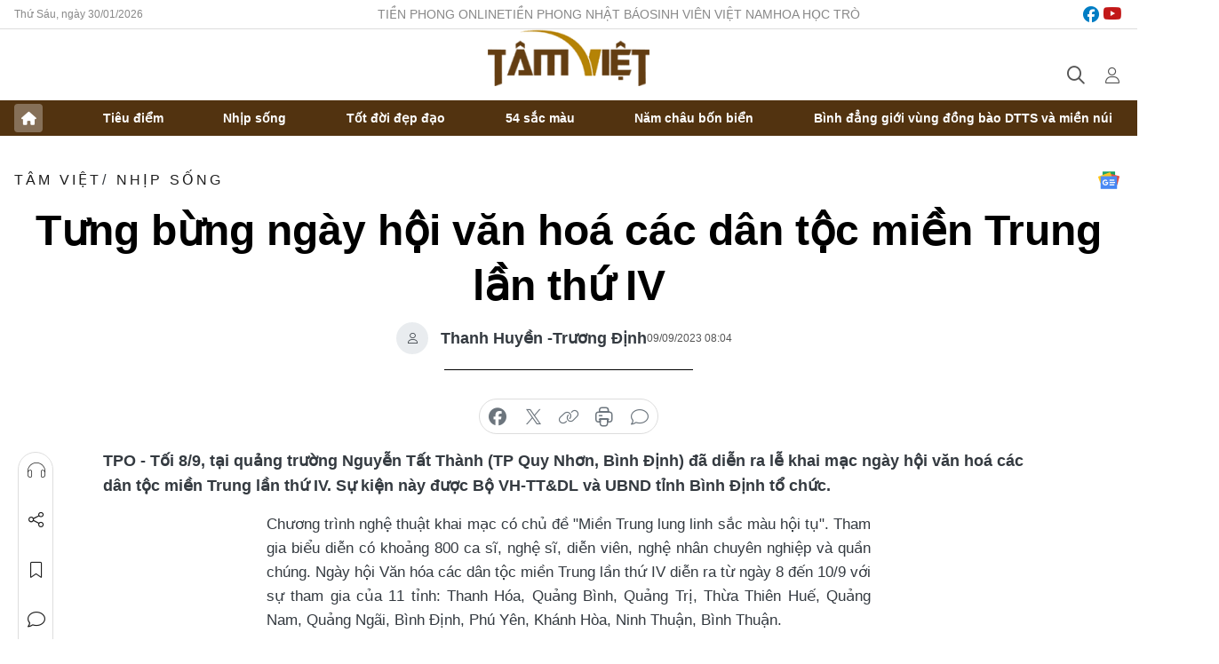

--- FILE ---
content_type: text/html;charset=utf-8
request_url: https://tamviet.tienphong.vn/tung-bung-ngay-hoi-van-hoa-cac-dan-toc-mien-trung-lan-thu-iv-post1567585.tpo
body_size: 15476
content:
<!DOCTYPE html> <html lang="vi" class="tamviet "> <head> <title>Tưng bừng ngày hội văn hoá các dân tộc miền Trung lần thứ IV | Báo điện tử Tiền Phong</title> <meta name="description" content="Tối 8/9, tại quảng trường Nguyễn Tất Thành (TP Quy Nhơn, Bình Định) đã diễn ra lễ khai mạc ngày hội văn hoá các dân tộc miền Trung lần thứ IV. Sự kiện này được Bộ VH-TT&amp;DL và UBND tỉnh Bình Định tổ chức."/> <meta name="keywords" content="ngày hội văn hoá các dân tộc miền Trung, Bình Định, lễ khai mạc"/> <meta name="news_keywords" content="ngày hội văn hoá các dân tộc miền Trung, Bình Định, lễ khai mạc"/> <meta http-equiv="Content-Type" content="text/html; charset=utf-8" /> <meta http-equiv="X-UA-Compatible" content="IE=edge"/> <meta http-equiv="refresh" content="1800" /> <meta name="revisit-after" content="1 days" /> <meta name="viewport" content="width=device-width, initial-scale=1"> <meta http-equiv="content-language" content="vi" /> <meta name="format-detection" content="telephone=no"/> <meta name="format-detection" content="address=no"/> <meta name="apple-mobile-web-app-capable" content="yes"> <meta name="apple-mobile-web-app-status-bar-style" content="black"> <meta name="apple-mobile-web-app-title" content="Báo điện tử Tiền Phong"/> <meta name="referrer" content="no-referrer-when-downgrade"/> <link rel="shortcut icon" href="https://cdn.tienphong.vn/assets/web/styles/img/favicon-tv.jpg" type="image/x-icon" /> <link rel="preconnect" href="https://cdn.tienphong.vn"/> <link rel="dns-prefetch" href="https://cdn.tienphong.vn"/> <link rel="dns-prefetch" href="//www.google-analytics.com" /> <link rel="dns-prefetch" href="//www.googletagmanager.com" /> <link rel="dns-prefetch" href="//stc.za.zaloapp.com" /> <link rel="dns-prefetch" href="//fonts.googleapis.com" /> <script> var cmsConfig = { domainDesktop: 'https://tamviet.tienphong.vn', domainMobile: 'https://tamviet.tienphong.vn', domainApi: 'https://api.tienphong.vn', domainStatic: 'https://cdn.tienphong.vn', domainLog: 'https://log.tienphong.vn', googleAnalytics: 'G-0Z1MC7SXVQ', siteId: 1, pageType: 1, objectId: 1567585, adsZone: 402, allowAds: false, adsLazy: true, antiAdblock: true, }; if (window.location.protocol !== 'https:' && window.location.hostname.indexOf('tienphong.vn') !== -1) { window.location = 'https://' + window.location.hostname + window.location.pathname + window.location.hash; } var USER_AGENT=window.navigator&&window.navigator.userAgent||"",IS_MOBILE=/Android|webOS|iPhone|iPod|BlackBerry|Windows Phone|IEMobile|Mobile Safari|Opera Mini/i.test(USER_AGENT);function setCookie(e,o,i){var n=new Date,i=(n.setTime(n.getTime()+24*i*60*60*1e3),"expires="+n.toUTCString());document.cookie=e+"="+o+"; "+i+";path=/;"}function getCookie(e){var o=document.cookie.indexOf(e+"="),i=o+e.length+1;return!o&&e!==document.cookie.substring(0,e.length)||-1===o?null:(-1===(e=document.cookie.indexOf(";",i))&&(e=document.cookie.length),unescape(document.cookie.substring(i,e)))}; </script> <script> if(USER_AGENT && USER_AGENT.indexOf("facebot") <= 0 && USER_AGENT.indexOf("facebookexternalhit") <= 0) { var query = ''; var hash = ''; if (window.location.search) query = window.location.search; if (window.location.hash) hash = window.location.hash; var canonicalUrl = 'https://tamviet.tienphong.vn/tung-bung-ngay-hoi-van-hoa-cac-dan-toc-mien-trung-lan-thu-iv-post1567585.tpo' + query + hash ; var curUrl = decodeURIComponent(window.location.href); if(!location.port && canonicalUrl.startsWith("http") && curUrl != canonicalUrl){ window.location.replace(canonicalUrl); } } </script> <meta property="fb:app_id" content="398178286982123"/> <meta property="fb:pages" content="102790913161840"/> <meta name="author" content="Báo điện tử Tiền Phong" /> <meta name="copyright" content="Copyright © 2026 by Báo điện tử Tiền Phong" /> <meta name="RATING" content="GENERAL" /> <meta name="GENERATOR" content="Báo điện tử Tiền Phong" /> <meta content="Báo điện tử Tiền Phong" itemprop="sourceOrganization" name="source"/> <meta content="news" itemprop="genre" name="medium"/> <meta name="robots" content="noarchive, max-image-preview:large, index, follow" /> <meta name="GOOGLEBOT" content="noarchive, max-image-preview:large, index, follow" /> <link rel="canonical" href="https://tamviet.tienphong.vn/tung-bung-ngay-hoi-van-hoa-cac-dan-toc-mien-trung-lan-thu-iv-post1567585.tpo" /> <meta property="og:site_name" content="Báo điện tử Tiền Phong"/> <meta property="og:rich_attachment" content="true"/> <meta property="og:type" content="article"/> <meta property="og:url" content="https://tamviet.tienphong.vn/tung-bung-ngay-hoi-van-hoa-cac-dan-toc-mien-trung-lan-thu-iv-post1567585.tpo"/> <meta property="og:image" content="https://cdn.tienphong.vn/images/bdfc554ea35983ad68a96e0050b6e2cbd7a29fea4f2007cba42cea9d4571376d4107b629e5f1c31175b99ae20649e5242a6ecbf5408098686071326db1da6f628101dd7a8a370c49fe284e9bbbbcac89/g18-4730.jpg.webp"/> <meta property="og:image:width" content="1200"/> <meta property="og:image:height" content="630"/> <meta property="og:title" content="Tưng bừng ngày hội văn hoá các dân tộc miền Trung lần thứ IV"/> <meta property="og:description" content="Tối 8/9, tại quảng trường Nguyễn Tất Thành (TP Quy Nhơn, Bình Định) đã diễn ra lễ khai mạc ngày hội văn hoá các dân tộc miền Trung lần thứ IV. Sự kiện này được Bộ VH-TT&amp;DL và UBND tỉnh Bình Định tổ chức."/> <meta name="twitter:card" value="summary"/> <meta name="twitter:url" content="https://tamviet.tienphong.vn/tung-bung-ngay-hoi-van-hoa-cac-dan-toc-mien-trung-lan-thu-iv-post1567585.tpo"/> <meta name="twitter:title" content="Tưng bừng ngày hội văn hoá các dân tộc miền Trung lần thứ IV"/> <meta name="twitter:description" content="Tối 8/9, tại quảng trường Nguyễn Tất Thành (TP Quy Nhơn, Bình Định) đã diễn ra lễ khai mạc ngày hội văn hoá các dân tộc miền Trung lần thứ IV. Sự kiện này được Bộ VH-TT&amp;DL và UBND tỉnh Bình Định tổ chức."/> <meta name="twitter:image" content="https://cdn.tienphong.vn/images/bdfc554ea35983ad68a96e0050b6e2cbd7a29fea4f2007cba42cea9d4571376d4107b629e5f1c31175b99ae20649e5242a6ecbf5408098686071326db1da6f628101dd7a8a370c49fe284e9bbbbcac89/g18-4730.jpg.webp"/> <meta name="twitter:site" content="@Báo điện tử Tiền Phong"/> <meta name="twitter:creator" content="@Báo điện tử Tiền Phong"/> <meta property="article:publisher" content="https://www.facebook.com/www.tienphong.vn/" /> <meta property="article:tag" content="ngày hội văn hoá các dân tộc miền Trung,Bình Định,lễ khai mạc"/> <meta property="article:section" content="TÂM VIỆT,Nhịp sống,Văn hóa" /> <meta property="article:published_time" content="2023-09-09T15:04:58+07:00"/> <meta property="article:modified_time" content="2023-09-09T16:13:04+07:00"/> <script type="application/ld+json"> { "@context" : "https://schema.org", "@type" : "WebSite", "name": "Báo điện tử Tiền Phong", "url": "https://tamviet.tienphong.vn", "alternateName" : "Hoa học trò, chuyên trang của Báo điện tử Tiền Phong", "potentialAction": { "@type": "SearchAction", "target": { "@type": "EntryPoint", "urlTemplate": "https://tamviet.tienphong.vn/search/?q={search_term_string}" }, "query-input": "required name=search_term_string" } } </script> <script type="application/ld+json"> { "@context":"http://schema.org", "@type":"BreadcrumbList", "itemListElement":[ { "@type":"ListItem", "position":1, "item":{ "@id":"https://tamviet.tienphong.vn/tv-nhip-song/", "name":"Nhịp sống" } } ] } </script> <script type="application/ld+json"> { "@context": "http://schema.org", "@type": "NewsArticle", "mainEntityOfPage":{ "@type":"WebPage", "@id":"https://tamviet.tienphong.vn/tung-bung-ngay-hoi-van-hoa-cac-dan-toc-mien-trung-lan-thu-iv-post1567585.tpo" }, "headline": "Tưng bừng ngày hội văn hoá các dân tộc miền Trung lần thứ IV", "description": "Tối 8/9, tại quảng trường Nguyễn Tất Thành (TP Quy Nhơn, Bình Định) đã diễn ra lễ khai mạc ngày hội văn hoá các dân tộc miền Trung lần thứ IV. Sự kiện này được Bộ VH-TT&DL và UBND tỉnh Bình Định tổ chức.", "image": { "@type": "ImageObject", "url": "https://cdn.tienphong.vn/images/bdfc554ea35983ad68a96e0050b6e2cbd7a29fea4f2007cba42cea9d4571376d4107b629e5f1c31175b99ae20649e5242a6ecbf5408098686071326db1da6f628101dd7a8a370c49fe284e9bbbbcac89/g18-4730.jpg.webp", "width" : 1200, "height" : 675 }, "datePublished": "2023-09-09T15:04:58+07:00", "dateModified": "2023-09-09T16:13:04+07:00", "author": { "@type": "Person", "name": "Thanh Huyền -Trương Định" }, "publisher": { "@type": "Organization", "name": "Báo điện tử Tiền Phong", "logo": { "@type": "ImageObject", "url": "https://cdn.tienphong.vn/assets/web/styles/img/tienphong-logo-2025.png" } } } </script> <link rel="preload" href="https://cdn.tienphong.vn/assets/web/styles/css/main.min-1.0.73.css" as="style"> <link rel="preload" href="https://cdn.tienphong.vn/assets/web/js/main.min-1.0.43.js" as="script"> <link rel="preload" href="https://cdn.tienphong.vn/assets/web/js/detail.min-1.0.19.js" as="script"> <link id="cms-style" rel="stylesheet" href="https://cdn.tienphong.vn/assets/web/styles/css/main.min-1.0.73.css"> <style>i.ic-live { background: url(http://cdn.tienphong.vn/assets/web/styles/img/liveicon-min.png) center 2px no-repeat; display: inline-block!important; background-size: contain; height: 24px; width: 48px;
} .ic-live::before { content: "";
} .rss-page li { list-style: square; margin-left: 30px;
} .rss-page li a { color: var(--primary);
} .rss-page ul ul { margin-bottom: inherit;
} .rss-page li li { list-style: circle;
} .hht .mega-menu .expand-wrapper .relate-website .tpo, .hht .mega-menu .relate-website-megamenu .tpo, .svvn .mega-menu .expand-wrapper .relate-website .tpo, .svvn .mega-menu .relate-website-megamenu .tpo { height: 30px;
} .hht .basic-box-13 .left .story:first-child .story__thumb img, .hht .basic-box-13 .right .story:first-child .story__thumb img { width: 670px;
} .hht #sdaWeb_SdaTop { padding-bottom: 20px;
}</style> <script type="text/javascript"> var _metaOgUrl = 'https://tamviet.tienphong.vn/tung-bung-ngay-hoi-van-hoa-cac-dan-toc-mien-trung-lan-thu-iv-post1567585.tpo'; var page_title = document.title; var tracked_url = window.location.pathname + window.location.search + window.location.hash; var cate_path = 'tv-nhip-song'; if (cate_path.length > 0) { tracked_url = "/" + cate_path + tracked_url; } </script> <script async="" src="https://www.googletagmanager.com/gtag/js?id=G-0Z1MC7SXVQ"></script> <script> window.dataLayer = window.dataLayer || []; function gtag(){dataLayer.push(arguments);} gtag('js', new Date()); gtag('config', 'G-0Z1MC7SXVQ', {page_path: tracked_url}); </script> <script>window.dataLayer = window.dataLayer || [];dataLayer.push({'pageCategory': '/tv\-nhip\-song'});</script> <script> window.dataLayer = window.dataLayer || []; dataLayer.push({ 'event': 'Pageview', 'articleId': '1567585', 'articleTitle': 'Tưng bừng ngày hội văn hoá các dân tộc miền Trung lần thứ IV', 'articleCategory': 'TÂM VIỆT,Nhịp sống,Văn hóa', 'articleAlowAds': false, 'articleAuthor': 'Thanh Huyền -Trương Định', 'articleType': 'detail', 'articleTags': 'ngày hội văn hoá các dân tộc miền Trung,Bình Định,lễ khai mạc', 'articlePublishDate': '2023-09-09T15:04:58+07:00', 'articleThumbnail': 'https://cdn.tienphong.vn/images/bdfc554ea35983ad68a96e0050b6e2cbd7a29fea4f2007cba42cea9d4571376d4107b629e5f1c31175b99ae20649e5242a6ecbf5408098686071326db1da6f628101dd7a8a370c49fe284e9bbbbcac89/g18-4730.jpg.webp', 'articleShortUrl': 'https://tamviet.tienphong.vn/tung-bung-ngay-hoi-van-hoa-cac-dan-toc-mien-trung-lan-thu-iv-post1567585.tpo', 'articleFullUrl': 'https://tamviet.tienphong.vn/tung-bung-ngay-hoi-van-hoa-cac-dan-toc-mien-trung-lan-thu-iv-post1567585.tpo', }); </script> <script> window.dataLayer = window.dataLayer || []; dataLayer.push({'articleAuthor': 'Thanh Huyền -Trương Định', 'articleAuthorID': '0'}); </script> <script type='text/javascript'> gtag('event', 'article_page',{ 'articleId': '1567585', 'articleTitle': 'Tưng bừng ngày hội văn hoá các dân tộc miền Trung lần thứ IV', 'articleCategory': 'TÂM VIỆT,Nhịp sống,Văn hóa', 'articleAlowAds': false, 'articleAuthor': 'Thanh Huyền -Trương Định', 'articleType': 'detail', 'articleTags': 'ngày hội văn hoá các dân tộc miền Trung,Bình Định,lễ khai mạc', 'articlePublishDate': '2023-09-09T15:04:58+07:00', 'articleThumbnail': 'https://cdn.tienphong.vn/images/bdfc554ea35983ad68a96e0050b6e2cbd7a29fea4f2007cba42cea9d4571376d4107b629e5f1c31175b99ae20649e5242a6ecbf5408098686071326db1da6f628101dd7a8a370c49fe284e9bbbbcac89/g18-4730.jpg.webp', 'articleShortUrl': 'https://tamviet.tienphong.vn/tung-bung-ngay-hoi-van-hoa-cac-dan-toc-mien-trung-lan-thu-iv-post1567585.tpo', 'articleFullUrl': 'https://tamviet.tienphong.vn/tung-bung-ngay-hoi-van-hoa-cac-dan-toc-mien-trung-lan-thu-iv-post1567585.tpo', }); </script> </head> <body class=" detail-page "> <div id="sdaWeb_SdaMasthead" class="rennab banner-top" data-platform="1" data-position="Web_SdaMasthead" style="display:none"> </div> <header class="site-header"> <div class="top-wrapper"> <div class="container"> <span class="time" id="today"></span> <div class="relate-website"> <a href="https://tienphong.vn" class="website tpo" target="_blank" rel="nofollow" title="Tiền Phong Online">Tiền Phong Online</a> <a href="https://tienphong.vn/nhat-bao/" class="website tpo" title="Tiền Phong Nhật báo" target="_blank" rel="nofollow">Tiền Phong Nhật báo</a> <a href="https://svvn.tienphong.vn" class="website svvn" target="_blank" rel="nofollow" title="Sinh viên Việt Nam">Sinh viên Việt Nam</a> <a href="https://hoahoctro.tienphong.vn" class="website hht" target="_blank" rel="nofollow" title="Hoa Học trò">Hoa Học trò</a> </div> <div class="lang-social"> <div class="social"> <a href="https://www.facebook.com/www.tienphong.vn/" target="_blank" rel="nofollow" title="facebook"> <i class="ic-facebook"></i> </a> <a href="https://www.youtube.com/channel/UCtalnZVcscFoCo4lrpa37CA" target="_blank" rel="nofollow" title="youtube"> <i class="ic-youtube"></i> </a> </div> </div> </div> </div> <div class="main-wrapper"> <div class="container"> <h3><a class="logo" href="/" title="Báo điện tử Tiền Phong">Báo điện tử Tiền Phong</a></h3> <div class="search-wrapper"> <span class="ic-search"></span> <div class="search-form"> <input class="form-control txtsearch" placeholder="Tìm kiếm"> <i class="ic-close"></i> </div> </div> <div class="user" id="userprofile"> <span class="ic-user"></span> </div> </div> </div> <div class="navigation-wrapper"> <div class="container"> <ul class="menu"> <li><a href="/" class="home" title="Trang chủ">Trang chủ</a></li> <li> <a class="text" href="https://tamviet.tienphong.vn/tv-tieu-diem/" title="Tiêu điểm">Tiêu điểm</a> </li> <li> <a class="text" href="https://tamviet.tienphong.vn/tv-nhip-song/" title="Nhịp sống">Nhịp sống</a> </li> <li> <a class="text" href="https://tamviet.tienphong.vn/tv-tot-doi-dep-dao/" title="Tốt đời đẹp đạo">Tốt đời đẹp đạo</a> </li> <li> <a class="text" href="https://tamviet.tienphong.vn/tv-54-mau-sac/" title="54 sắc màu">54 sắc màu</a> </li> <li> <a class="text" href="https://tamviet.tienphong.vn/tv-nam-chau-bon-bien/" title="Năm châu bốn biển">Năm châu bốn biển</a> </li> <li> <a class="text" href="https://tamviet.tienphong.vn/binh-dang-gioi-vung-dong-bao-dtts-va-mien-nui/" title="Bình đẳng giới vùng đồng bào DTTS và miền núi">Bình đẳng giới vùng đồng bào DTTS và miền núi</a> </li> </ul> </div> </div> </header> <div class="site-body"> <div id="sdaWeb_SdaBackground" class="rennab " data-platform="1" data-position="Web_SdaBackground" style="display:none"> </div> <div class="container"> <div id="sdaWeb_SdaArticeTop" class="rennab " data-platform="1" data-position="Web_SdaArticeTop" style="display:none"> </div> <div class="article"> <div class="breadcrumb breadcrumb-detail"> <h2 class="main"> <a href="https://tamviet.tienphong.vn/" title="TÂM VIỆT">TÂM VIỆT</a> </h2> <h2 class="main"> <a href="https://tamviet.tienphong.vn/tv-nhip-song/" title="Nhịp sống" class="active">Nhịp sống</a> </h2> </div> <a href="https://news.google.com/publications/CAAiEF9pVTo7tHQ-AT_ZBUo_100qFAgKIhBfaVU6O7R0PgE_2QVKP9dN?hl=vi&gl=VN&ceid=VN:vi" class="img-ggnews" target="_blank" title="Google News">Google News</a> <div class="article__header"> <h1 class="article__title cms-title"> Tưng bừng ngày hội văn hoá các dân tộc miền Trung lần thứ IV </h1> <div class="article__meta"> <div class="wrap-author"> <div class="author"> <span class="thumb"> </span> Thanh Huyền -Trương Định </div> </div> <time class="time" datetime="2023-09-09T15:04:58+07:00" data-time="1694246698" data-friendly="false">09/09/2023 15:04</time> <meta class="cms-date" itemprop="datePublished" content="2023-09-09T15:04:58+07:00"> </div> </div> <div class="features article__social"> <a href="#tts" title="Nghe"> <i class="ic-hear"></i>Nghe </a> <a href="javascript:void(0);" class="item" title="Chia sẻ" data-href="https://tamviet.tienphong.vn/tung-bung-ngay-hoi-van-hoa-cac-dan-toc-mien-trung-lan-thu-iv-post1567585.tpo" data-rel="facebook"> <i class="ic-share"></i>Chia sẻ </a> <a href="javascript:void(0);" class="sendbookmark hidden" onclick="ME.sendBookmark(this, 1567585);" data-id="1567585" title="Lưu bài viết"> <i class="ic-bookmark"></i>Lưu tin </a> <a href="#comment1567585" title="Bình luận"> <i class="ic-feedback"></i>Bình luận </a> <a href="https://tamviet.tienphong.vn/tv-nhip-song/" title="Trở về"> <i class="ic-leftLong"></i>Trở về </a> </div> <div class="audio-social"> <div class="social article__social"> <a href="javascript:void(0);" class="item fb" data-href="https://tamviet.tienphong.vn/tung-bung-ngay-hoi-van-hoa-cac-dan-toc-mien-trung-lan-thu-iv-post1567585.tpo" data-rel="facebook" title="Facebook"> <i class="ic-facebook"></i>chia sẻ </a> <a href="javascript:void(0);" class="item twitterX" data-href="https://tamviet.tienphong.vn/tung-bung-ngay-hoi-van-hoa-cac-dan-toc-mien-trung-lan-thu-iv-post1567585.tpo" data-rel="twitter" title="Twitter"> <i class="ic-twitterX"></i>chia sẻ </a> <a href="javascript:void(0);" class="item link" data-href="https://tamviet.tienphong.vn/tung-bung-ngay-hoi-van-hoa-cac-dan-toc-mien-trung-lan-thu-iv-post1567585.tpo" data-rel="copy" title="Copy link"> <i class="ic-link"></i>copy link </a> <a href="javascript:void(0);" class="printer sendprint" title="In bài viết"> <i class="ic-printer"></i>in báo </a> <a href="#comment1567585" class="comment" title="Bình luận"> <i class="ic-feedback"></i>bình luận </a> </div> </div> <div class="article__sapo cms-desc"> TPO - Tối 8/9, tại quảng trường Nguyễn Tất Thành (TP Quy Nhơn, Bình Định) đã diễn ra lễ khai mạc ngày hội văn hoá các dân tộc miền Trung lần thứ IV. Sự kiện này được Bộ VH-TT&amp;DL và UBND tỉnh Bình Định tổ chức.
</div> <div id="sdaWeb_SdaArticleAfterSapo" class="rennab " data-platform="1" data-position="Web_SdaArticleAfterSapo" style="display:none"> </div> <div class="article__body zce-content-body cms-body" itemprop="articleBody"> <p style="text-align: justify;">Chương trình nghệ thuật khai mạc có chủ đề "Miền Trung lung linh sắc màu hội tụ". Tham gia biểu diễn có khoảng 800 ca sĩ, nghệ sĩ, diễn viên, nghệ nhân chuyên nghiệp và quần chúng. Ngày hội Văn hóa các dân tộc miền Trung lần thứ IV diễn ra từ ngày 8 đến 10/9 với sự tham gia của 11 tỉnh: Thanh Hóa, Quảng Bình, Quảng Trị, Thừa Thiên Huế, Quảng Nam, Quảng Ngãi, Bình Định, Phú Yên, Khánh Hòa, Ninh Thuận, Bình Thuận.</p>
<table class="picture" align="center"> <tbody> <tr> <td class="pic"><img data-image-id="3757497" src="[data-uri]" data-width="1600" data-height="1034" class="lazyload cms-photo" data-large-src="https://cdn.tienphong.vn/images/8e202a7ebe082e7e6288a4a0247abd755eda522a646dd5c5a75019d5287a167cd29feb2873fd2edf4beaef9f901356e4f55f4d4cf291e10c38303c5c973ba32b/1bc-9870.jpg" data-src="https://cdn.tienphong.vn/images/814b5533c866dc3540018a126103e9355eda522a646dd5c5a75019d5287a167cd29feb2873fd2edf4beaef9f901356e4f55f4d4cf291e10c38303c5c973ba32b/1bc-9870.jpg" alt="Chương trình nghệ thuật diễn ra tại Lễ khai mạc có chủ đề “Miền Trung lung linh sắc màu hội tụ”" title="Chương trình nghệ thuật diễn ra tại Lễ khai mạc có chủ đề “Miền Trung lung linh sắc màu hội tụ”" width="1390" height="898"></td> </tr> <tr> <td class="caption"> <p>Chương trình nghệ thuật diễn ra tại Lễ khai mạc có chủ đề “Miền Trung lung linh sắc màu hội tụ”</p></td> </tr> </tbody>
</table>
<p style="text-align: justify;">Phát biểu tại buổi lễ khai mạc, Bộ trưởng <a href="https://tamviet.tienphong.vn/festival-dan-ca-vi-giam-nghe-tinh-2023-ket-noi-van-hoa-vung-mien-post1555668.tpo" class="cms-relate">Bộ Văn hóa - Thể thao và Du lịch</a> Nguyễn Văn Hùng cho hay, trong dòng chảy lịch sử của dân tộc, dải đất miền Trung được xem là nơi hội tụ, chuyển tiếp và kết tinh nhiều giá trị văn hóa. Cộng đồng các dân tộc miền Trung đã góp phần tạo nên bức tranh văn hóa đa sắc màu với bề dày hơn 2.000 năm, tiêu biểu là nền văn hóa Sa Huỳnh và nền văn minh Champa.</p>
<p style="text-align: justify;">Nơi đây sở hữu giá trị tài nguyên thiên nhiên, tài nguyên văn hóa đồ sộ. Cùng với đó, là nơi sinh sống của đồng bào dân tộc Thái, Mường, Bru-Vân Kiều, Cơ Tu, Bana, Gia Rai, Giẻ Triêng, Co, Xơ Đăng, Mnông, Chăm và nhiều tộc người khác, gắn liền với quá trình khai thiên lập địa.</p>
<p style="text-align: justify;">Ngày hội lần này tạo ra một không gian văn hóa ý nghĩa, để các cơ quan quản lý văn hóa, các nghệ sĩ, nghệ nhân, đồng bào các dân tộc thiểu số… gặp gỡ, <a href="https://tienphong.vn/ban-tre-viet-hao-hung-trai-nghiem-ngay-hoi-van-hoa-hoi-nhap-post1528466.tpo" class="cms-relate">giao lưu</a>, chia sẻ những kinh nghiệm trong việc bảo tồn, gìn giữ và phát huy các giá trị văn hóa truyền thống của dân tộc. Đồng thời, là dịp để người dân và du khách có cơ hội hiểu rõ hơn về những đặc trưng văn hóa của đồng bào các dân tộc miền Trung qua các hoạt động dân ca, dân vũ, trình diễn trang phục dân tộc truyền thống, khám phá ẩm thực,…</p>
<table class="picture" align="center"> <tbody> <tr> <td class="pic"><img data-image-id="3757484" src="[data-uri]" data-width="2560" data-height="1441" class="lazyload cms-photo" data-large-src="https://cdn.tienphong.vn/images/8e202a7ebe082e7e6288a4a0247abd7541dcb6449cc79d07a2b81d657e3436c8e42c31b758b416a3d9c1d6464daa0f8ca5ce713e1f2e34e9e128674a646b8d95/tp-g18-4730.jpg" data-src="https://cdn.tienphong.vn/images/814b5533c866dc3540018a126103e93541dcb6449cc79d07a2b81d657e3436c8e42c31b758b416a3d9c1d6464daa0f8ca5ce713e1f2e34e9e128674a646b8d95/tp-g18-4730.jpg" alt="Ngày hội là dịp để các nghệ nhân, diễn viên gặp gỡ, giao lưu." title="Ngày hội là dịp để các nghệ nhân, diễn viên gặp gỡ, giao lưu." width="1390" height="782"></td> </tr> <tr> <td class="caption"> <p>Ngày hội là dịp để các nghệ nhân, diễn viên gặp gỡ, giao lưu.</p></td> </tr> </tbody>
</table>
<p style="text-align: justify;">Tại lễ khai mạc, Bí thư Tỉnh ủy Bình Định Hồ Quốc Dũng cho hay, trong những năm qua, Bình Định luôn ưu tiên dành nguồn lực đầu tư hỗ trợ cho vùng đồng bào dân tộc thiểu số; quan tâm đẩy mạnh thực hiện Chương trình mục tiêu quốc gia phát triển KT-XH vùng đồng bào dân tộc thiểu số và miền núi tỉnh Bình Định, giai đoạn 2021-2030, trong đó có công tác bảo tồn, phát huy giá trị văn hóa truyền thống tốt đẹp của các dân tộc thiểu số gắn với phát triển du lịch.</p>
<p style="text-align: justify;">Ngày hội cũng là cơ hội để tỉnh quảng bá, giới thiệu các sản phẩm văn hóa du lịch của quê hương và con người Bình Định với bạn bè, du khách trong và ngoài nước,...</p>
<table class="picture" align="center"> <tbody> <tr> <td class="pic"><img data-image-id="3757468" src="[data-uri]" data-width="2560" data-height="1547" class="lazyload cms-photo" data-large-src="https://cdn.tienphong.vn/images/8e202a7ebe082e7e6288a4a0247abd7541dcb6449cc79d07a2b81d657e3436c8e42c31b758b416a3d9c1d6464daa0f8cccbb4c5101d2492802b9f2223b952757/tp-g13-68.jpg" data-src="https://cdn.tienphong.vn/images/814b5533c866dc3540018a126103e93541dcb6449cc79d07a2b81d657e3436c8e42c31b758b416a3d9c1d6464daa0f8cccbb4c5101d2492802b9f2223b952757/tp-g13-68.jpg" alt="Khai mạc Ngày hội văn hóa các dân tộc miền Trung lần thứ IV - năm 2023 tại Bình Định." title="Khai mạc Ngày hội văn hóa các dân tộc miền Trung lần thứ IV - năm 2023 tại Bình Định." width="1390" height="839"></td> </tr> <tr> <td class="caption"> <p>Khai mạc Ngày hội văn hóa các dân tộc miền Trung lần thứ IV - năm 2023 tại Bình Định.</p></td> </tr> </tbody>
</table>
<table class="picture" align="center"> <tbody> <tr> <td class="pic"><img data-image-id="3757471" src="[data-uri]" data-width="2272" data-height="1331" class="lazyload cms-photo" data-large-src="https://cdn.tienphong.vn/images/8e202a7ebe082e7e6288a4a0247abd7541dcb6449cc79d07a2b81d657e3436c8e42c31b758b416a3d9c1d6464daa0f8c750692cbbf844cf1266ee4052f5eeaa8/tp-g16-2018.jpg" data-src="https://cdn.tienphong.vn/images/814b5533c866dc3540018a126103e93541dcb6449cc79d07a2b81d657e3436c8e42c31b758b416a3d9c1d6464daa0f8c750692cbbf844cf1266ee4052f5eeaa8/tp-g16-2018.jpg" alt="Ngày hội là dịp tôn vinh, quảng bá các giá trị văn hóa độc đáo, đặc sắc của đồng bào các dân tộc miền Trung tới người dân, du khách quốc tế." title="Ngày hội là dịp tôn vinh, quảng bá các giá trị văn hóa độc đáo, đặc sắc của đồng bào các dân tộc miền Trung tới người dân, du khách quốc tế." width="1390" height="814"></td> </tr> <tr> <td class="caption"> <p style="text-align: justify;">Ngày hội là dịp tôn vinh, quảng bá các giá trị văn hóa độc đáo, đặc sắc của đồng bào các dân tộc miền Trung tới người dân, du khách quốc tế.</p></td> </tr> </tbody>
</table>
<table class="picture" align="center"> <tbody> <tr> <td class="pic"><img data-image-id="3757472" src="[data-uri]" data-width="2448" data-height="1475" class="lazyload cms-photo" data-large-src="https://cdn.tienphong.vn/images/8e202a7ebe082e7e6288a4a0247abd7541dcb6449cc79d07a2b81d657e3436c8e42c31b758b416a3d9c1d6464daa0f8c11e64f958799cd1ff5aa2f53bdba1892/tp-g17-3730.jpg" data-src="https://cdn.tienphong.vn/images/814b5533c866dc3540018a126103e93541dcb6449cc79d07a2b81d657e3436c8e42c31b758b416a3d9c1d6464daa0f8c11e64f958799cd1ff5aa2f53bdba1892/tp-g17-3730.jpg" width="1390" height="837"></td> </tr> </tbody>
</table>
<p>Trải qua 3 lần tổ chức, Ngày hội Văn hóa các dân tộc miền Trung đã góp phần giáo dục truyền thống lịch sử, bảo tồn, phát huy các giá trị văn hóa đặc sắc của đồng bào các dân tộc miền Trung.</p>
<p>Thông qua Ngày hội, những thành tựu về văn hóa được tạo dựng qua nhiều thế hệ sẽ được nối tiếp, vun đắp và tô đậm hơn theo thời gian của lịch sử, đó cũng là minh chứng hùng hồn cho tinh thần đoàn kết, ý chí bất khuất và khát vọng vươn lên của đồng bào các dân tộc nơi đây.</p>
<p>Đây cũng là dịp tôn vinh và quảng bá các giá trị văn hóa độc đáo, đặc sắc của đồng bào các dân tộc miền Trung tới người dân, du khách quốc tế, góp phần phát huy các giá trị văn hóa truyền thống gắn với phát triển du lịch, tạo đà cho phát triển kinh tế - xã hội tại các địa phương.</p>
<p style="text-align: justify;">Trong khuôn khổ Ngày hội Văn hóa các dân tộc miền Trung, một số <a href="https://tamviet.tienphong.vn/da-nang-to-chuc-ngay-hoi-van-hoa-thanh-nien-dan-toc-ton-giao-post1556184.tpo" class="cms-relate">hoạt động thi đấu</a> thể thao như bắn nỏ, đẩy gậy, bắn ná,… diễn ra khá sôi nổi. Cổ động viên đến cổ vũ nhiệt tình, tiếp lửa để VĐV các đoàn thi đấu quyết tâm, giành thành tích cao.</p>
<p style="text-align: justify;">Ngoài ra, còn có một số hoạt động như: Liên hoan văn nghệ quần chúng; trình diễn trang phục dân tộc truyền thống; trình diễn, giới thiệu trích đoạn lễ hội, nghi thức <a href="https://tienphong.vn/ban-tre-viet-hao-hung-trai-nghiem-ngay-hoi-van-hoa-hoi-nhap-post1528466.tpo" class="cms-relate">sinh hoạt văn hóa</a> truyền thống dân tộc; trưng bày giới thiệu, quảng bá văn hóa truyền thống địa phương; trưng bày, chế biến và giới thiệu ẩm và các hoạt động du lịch…</p>
<table class="picture" align="center"> <tbody> <tr> <td class="pic"><img data-image-id="3757465" src="[data-uri]" data-width="5184" data-height="3344" class="lazyload cms-photo" data-large-src="https://cdn.tienphong.vn/images/8e202a7ebe082e7e6288a4a0247abd7541dcb6449cc79d07a2b81d657e3436c8e42c31b758b416a3d9c1d6464daa0f8cdd98066710fe9b6378fa559e842cce72/tp-g9-6782.jpg" data-src="https://cdn.tienphong.vn/images/814b5533c866dc3540018a126103e93541dcb6449cc79d07a2b81d657e3436c8e42c31b758b416a3d9c1d6464daa0f8cdd98066710fe9b6378fa559e842cce72/tp-g9-6782.jpg" alt="Các đội thi bắn nỏ." title="Các đội thi bắn nỏ." width="1390" height="896"></td> </tr> <tr> <td class="caption"> <p>Các đội thi bắn nỏ.</p></td> </tr> </tbody>
</table>
<table class="picture" align="center"> <tbody> <tr> <td class="pic"><img data-image-id="3757463" src="[data-uri]" data-width="5006" data-height="3162" class="lazyload cms-photo" data-large-src="https://cdn.tienphong.vn/images/8e202a7ebe082e7e6288a4a0247abd7541dcb6449cc79d07a2b81d657e3436c8e42c31b758b416a3d9c1d6464daa0f8c671c737d5c39b1a8ab24501203aa6643/tp-g7-4005.jpg" data-src="https://cdn.tienphong.vn/images/814b5533c866dc3540018a126103e93541dcb6449cc79d07a2b81d657e3436c8e42c31b758b416a3d9c1d6464daa0f8c671c737d5c39b1a8ab24501203aa6643/tp-g7-4005.jpg" alt="Một VĐV đến từ Quảng Bình tham gia tranh tài môn bắn nỏ." title="Một VĐV đến từ Quảng Bình tham gia tranh tài môn bắn nỏ." width="1390" height="877"></td> </tr> <tr> <td class="caption"> <p>Một VĐV đến từ Quảng Bình tham gia tranh tài môn bắn nỏ.</p></td> </tr> </tbody>
</table>
<table class="picture" align="center"> <tbody> <tr> <td class="pic"><img data-image-id="3757457" src="[data-uri]" data-width="5111" data-height="3265" class="lazyload cms-photo" data-large-src="https://cdn.tienphong.vn/images/8e202a7ebe082e7e6288a4a0247abd7541dcb6449cc79d07a2b81d657e3436c8e42c31b758b416a3d9c1d6464daa0f8c879076d0718c151d98a823203aceae41/tp-g1-5251.jpg" data-src="https://cdn.tienphong.vn/images/814b5533c866dc3540018a126103e93541dcb6449cc79d07a2b81d657e3436c8e42c31b758b416a3d9c1d6464daa0f8c879076d0718c151d98a823203aceae41/tp-g1-5251.jpg" width="1390" height="887"></td> </tr> </tbody>
</table>
<table class="picture" align="center"> <tbody> <tr> <td class="pic"><img data-image-id="3757460" src="[data-uri]" data-width="5184" data-height="3456" class="lazyload cms-photo" data-large-src="https://cdn.tienphong.vn/images/8e202a7ebe082e7e6288a4a0247abd7541dcb6449cc79d07a2b81d657e3436c8e42c31b758b416a3d9c1d6464daa0f8c4d9b30957d1e6db3500775f6333b4ff0/tp-g4-89.jpg" data-src="https://cdn.tienphong.vn/images/814b5533c866dc3540018a126103e93541dcb6449cc79d07a2b81d657e3436c8e42c31b758b416a3d9c1d6464daa0f8c4d9b30957d1e6db3500775f6333b4ff0/tp-g4-89.jpg" width="1390" height="926"></td> </tr> </tbody>
</table>
<table class="picture" align="center"> <tbody> <tr> <td class="pic"><img data-image-id="3757467" src="[data-uri]" data-width="5184" data-height="3136" class="lazyload cms-photo" data-large-src="https://cdn.tienphong.vn/images/8e202a7ebe082e7e6288a4a0247abd7541dcb6449cc79d07a2b81d657e3436c8e42c31b758b416a3d9c1d6464daa0f8cd5470ece8f5efe1fd15402aef1229a9d/tp-g12-7056.jpg" data-src="https://cdn.tienphong.vn/images/814b5533c866dc3540018a126103e93541dcb6449cc79d07a2b81d657e3436c8e42c31b758b416a3d9c1d6464daa0f8cd5470ece8f5efe1fd15402aef1229a9d/tp-g12-7056.jpg" alt="Trọng tài kiểm tra điểm bắn." title="Trọng tài kiểm tra điểm bắn." width="1390" height="840"></td> </tr> <tr> <td class="caption"> <p>Trọng tài kiểm tra điểm bắn.</p></td> </tr> </tbody>
</table>
<table class="picture" align="center"> <tbody> <tr> <td class="pic"><img data-image-id="3757469" src="[data-uri]" data-width="3199" data-height="1963" class="lazyload cms-photo" data-large-src="https://cdn.tienphong.vn/images/8e202a7ebe082e7e6288a4a0247abd7541dcb6449cc79d07a2b81d657e3436c8e42c31b758b416a3d9c1d6464daa0f8c379e6658ebe11beeaf02062ae619d0fc/tp-g14-6599.jpg" data-src="https://cdn.tienphong.vn/images/814b5533c866dc3540018a126103e93541dcb6449cc79d07a2b81d657e3436c8e42c31b758b416a3d9c1d6464daa0f8c379e6658ebe11beeaf02062ae619d0fc/tp-g14-6599.jpg" width="1390" height="852"></td> </tr> </tbody>
</table>
<table class="picture" align="center"> <tbody> <tr> <td class="pic"><img data-image-id="3757470" src="[data-uri]" data-width="3343" data-height="2051" class="lazyload cms-photo" data-large-src="https://cdn.tienphong.vn/images/8e202a7ebe082e7e6288a4a0247abd7541dcb6449cc79d07a2b81d657e3436c8e42c31b758b416a3d9c1d6464daa0f8cc0f6db949ab4a0c0b75a95c62b9ea80c/tp-g15-1186.jpg" data-src="https://cdn.tienphong.vn/images/814b5533c866dc3540018a126103e93541dcb6449cc79d07a2b81d657e3436c8e42c31b758b416a3d9c1d6464daa0f8cc0f6db949ab4a0c0b75a95c62b9ea80c/tp-g15-1186.jpg" alt="Các VĐV tranh tài môn đẩy gậy." title="Các VĐV tranh tài môn đẩy gậy." width="1390" height="852"></td> </tr> <tr> <td class="caption"> <p>Các VĐV tranh tài môn đẩy gậy.</p></td> </tr> </tbody>
</table> <div id="sdaWeb_SdaArticleAfterBody" class="rennab " data-platform="1" data-position="Web_SdaArticleAfterBody" style="display:none"> </div> </div> <div class="article-footer"> <div class="article__author"> <span class="name">Thanh Huyền -Trương Định</span> </div> <div class="article__tag"> <a href="https://tamviet.tienphong.vn/tu-khoa.tpo?q=ngày hội văn hoá các dân tộc miền Trung" title="ngày hội văn hoá các dân tộc miền Trung">#ngày hội văn hoá các dân tộc miền Trung</a> <a href="https://tamviet.tienphong.vn/tu-khoa/binh-dinh-tag21884.tpo" title="Bình Định">#Bình Định</a> <a href="https://tamviet.tienphong.vn/tu-khoa/le-khai-mac-tag128068.tpo" title="lễ khai mạc">#lễ khai mạc</a> </div> <div id="sdaWeb_SdaArticleAfterTag" class="rennab " data-platform="1" data-position="Web_SdaArticleAfterTag" style="display:none"> </div> <div class="related-news"> <h3 class="box-heading"> <span class="title">Xem thêm</span> </h3> <div class="box-content" data-source="hht-related-news"> <article class="story"> <figure class="story__thumb"> <a class="cms-link" href="https://tamviet.tienphong.vn/dau-moc-quan-trong-cua-cong-dong-nguoi-viet-o-thai-lan-post1567110.tpo" title="Dấu mốc quan trọng của cộng đồng người Việt ở Thái Lan"> <img class="lazyload" src="[data-uri]" data-src="https://cdn.tienphong.vn/images/fee71bdc9a9b5a388dc31f19163e1c4b6d36f13d9cd0957d9dfc44cbe5ceab4fd971d9c9138ef4807808dd27274e0373db322bcdd19efc8320c9ec255af6bd51d72733015a5a8f4b55637675492208ed0622dae4b979424198a112af55413ea0/screen-shot-2023-09-07-at-63125-pm-539.png.webp" data-srcset="https://cdn.tienphong.vn/images/fee71bdc9a9b5a388dc31f19163e1c4b6d36f13d9cd0957d9dfc44cbe5ceab4fd971d9c9138ef4807808dd27274e0373db322bcdd19efc8320c9ec255af6bd51d72733015a5a8f4b55637675492208ed0622dae4b979424198a112af55413ea0/screen-shot-2023-09-07-at-63125-pm-539.png.webp 1x, https://cdn.tienphong.vn/images/35f1b18191b4f1c3f3659b8aee9d6a256d36f13d9cd0957d9dfc44cbe5ceab4fd971d9c9138ef4807808dd27274e0373db322bcdd19efc8320c9ec255af6bd51d72733015a5a8f4b55637675492208ed0622dae4b979424198a112af55413ea0/screen-shot-2023-09-07-at-63125-pm-539.png.webp 2x" alt="Dấu mốc quan trọng của cộng đồng người Việt ở Thái Lan"> <noscript><img src="https://cdn.tienphong.vn/images/fee71bdc9a9b5a388dc31f19163e1c4b6d36f13d9cd0957d9dfc44cbe5ceab4fd971d9c9138ef4807808dd27274e0373db322bcdd19efc8320c9ec255af6bd51d72733015a5a8f4b55637675492208ed0622dae4b979424198a112af55413ea0/screen-shot-2023-09-07-at-63125-pm-539.png.webp" srcset="https://cdn.tienphong.vn/images/fee71bdc9a9b5a388dc31f19163e1c4b6d36f13d9cd0957d9dfc44cbe5ceab4fd971d9c9138ef4807808dd27274e0373db322bcdd19efc8320c9ec255af6bd51d72733015a5a8f4b55637675492208ed0622dae4b979424198a112af55413ea0/screen-shot-2023-09-07-at-63125-pm-539.png.webp 1x, https://cdn.tienphong.vn/images/35f1b18191b4f1c3f3659b8aee9d6a256d36f13d9cd0957d9dfc44cbe5ceab4fd971d9c9138ef4807808dd27274e0373db322bcdd19efc8320c9ec255af6bd51d72733015a5a8f4b55637675492208ed0622dae4b979424198a112af55413ea0/screen-shot-2023-09-07-at-63125-pm-539.png.webp 2x" alt="Dấu mốc quan trọng của cộng đồng người Việt ở Thái Lan" class="image-fallback"></noscript> </a> </figure> <h2 class="story__heading" data-tracking="1567110"> <a class="cms-link " href="https://tamviet.tienphong.vn/dau-moc-quan-trong-cua-cong-dong-nguoi-viet-o-thai-lan-post1567110.tpo" title="Dấu mốc quan trọng của cộng đồng người Việt ở Thái Lan"> Dấu mốc quan trọng của cộng đồng người Việt ở Thái Lan </a> </h2> </article> <article class="story"> <h2 class="story__heading" data-tracking="1565748"> <a class="cms-link " href="https://tamviet.tienphong.vn/le-hoi-mung-com-moi-cua-dong-bao-dan-toc-kho-mu-post1565748.tpo" title="Lễ hội mừng cơm mới của đồng bào dân tộc Khơ Mú"> Lễ hội mừng cơm mới của đồng bào dân tộc Khơ Mú </a> </h2> </article> <article class="story"> <h2 class="story__heading" data-tracking="1565634"> <a class="cms-link " href="https://tamviet.tienphong.vn/nguoi-mong-o-mu-cang-chai-vui-tet-doc-lap-post1565634.tpo" title="Người Mông ở Mù Cang Chải vui Tết Độc lập"> <i class="ic-photo"></i> Người Mông ở Mù Cang Chải vui Tết Độc lập </a> </h2> </article> <article class="story"> <h2 class="story__heading" data-tracking="1565506"> <a class="cms-link " href="https://tamviet.tienphong.vn/dong-bao-thai-muong-o-kon-tum-vui-tet-doc-lap-post1565506.tpo" title="Đồng bào Thái, Mường ở Kon Tum vui Tết Độc lập"> Đồng bào Thái, Mường ở Kon Tum vui Tết Độc lập </a> </h2> </article> </div> </div> <div id="sdaWeb_SdaArticleAfterRelated" class="rennab " data-platform="1" data-position="Web_SdaArticleAfterRelated" style="display:none"> </div> <div class="wrap-comment" id="comment1567585" data-id="1567585" data-type="20"></div> <div id="sdaWeb_SdaArticleAfterComment" class="rennab " data-platform="1" data-position="Web_SdaArticleAfterComment" style="display:none"> </div> </div> </div> <div class="col size-300"> <div class="main-col content-col"> <div id="sdaWeb_SdaArticleAfterBody1" class="rennab " data-platform="1" data-position="Web_SdaArticleAfterBody1" style="display:none"> </div> <div class="basic-box-9"> <h3 class="box-heading"> <a href="https://tamviet.tienphong.vn/tv-nhip-song/" title="Nhịp sống" class="title"> Cùng chuyên mục </a> </h3> <div class="box-content content-list" data-source="hht-recommendation-402"> <article class="story" data-id="1746706"> <figure class="story__thumb"> <a class="cms-link" href="https://tamviet.tienphong.vn/vi-than-may-man-cua-nguoi-mnong-post1746706.tpo" title="Vị thần may mắn của người M’nông "> <img class="lazyload" src="[data-uri]" data-src="https://cdn.tienphong.vn/images/35f1b18191b4f1c3f3659b8aee9d6a25af486bf984830508a61a54a352c80b24e74af129b6683d2c1c76120f38846a4f3dec02f8d7830e55191c386f8627f2cf05745bf6a6c78ab0f8d083733f2f2d61/anh-3-51-5761.jpeg.webp" data-srcset="https://cdn.tienphong.vn/images/35f1b18191b4f1c3f3659b8aee9d6a25af486bf984830508a61a54a352c80b24e74af129b6683d2c1c76120f38846a4f3dec02f8d7830e55191c386f8627f2cf05745bf6a6c78ab0f8d083733f2f2d61/anh-3-51-5761.jpeg.webp 1x, https://cdn.tienphong.vn/images/189ede0d33777d8c0e44ea36dc06fe55af486bf984830508a61a54a352c80b24e74af129b6683d2c1c76120f38846a4f3dec02f8d7830e55191c386f8627f2cf05745bf6a6c78ab0f8d083733f2f2d61/anh-3-51-5761.jpeg.webp 2x" alt="Thầy cúng đọc lời khấn gửi đến thần bếp, thần lửa"> <noscript><img src="https://cdn.tienphong.vn/images/35f1b18191b4f1c3f3659b8aee9d6a25af486bf984830508a61a54a352c80b24e74af129b6683d2c1c76120f38846a4f3dec02f8d7830e55191c386f8627f2cf05745bf6a6c78ab0f8d083733f2f2d61/anh-3-51-5761.jpeg.webp" srcset="https://cdn.tienphong.vn/images/35f1b18191b4f1c3f3659b8aee9d6a25af486bf984830508a61a54a352c80b24e74af129b6683d2c1c76120f38846a4f3dec02f8d7830e55191c386f8627f2cf05745bf6a6c78ab0f8d083733f2f2d61/anh-3-51-5761.jpeg.webp 1x, https://cdn.tienphong.vn/images/189ede0d33777d8c0e44ea36dc06fe55af486bf984830508a61a54a352c80b24e74af129b6683d2c1c76120f38846a4f3dec02f8d7830e55191c386f8627f2cf05745bf6a6c78ab0f8d083733f2f2d61/anh-3-51-5761.jpeg.webp 2x" alt="Thầy cúng đọc lời khấn gửi đến thần bếp, thần lửa" class="image-fallback"></noscript> </a> </figure> <h2 class="story__heading" data-tracking="1746706"> <a class="cms-link " href="https://tamviet.tienphong.vn/vi-than-may-man-cua-nguoi-mnong-post1746706.tpo" title="Vị thần may mắn của người M’nông "> Vị thần may mắn của người M’nông </a> </h2> </article> <article class="story" data-id="1688172"> <figure class="story__thumb"> <a class="cms-link" href="https://tamviet.tienphong.vn/chung-tay-gin-giu-nghe-dan-lat-thu-cong-post1688172.tpo" title="Chung tay gìn giữ nghề đan lát thủ công"> <img class="lazyload" src="[data-uri]" data-src="https://cdn.tienphong.vn/images/35f1b18191b4f1c3f3659b8aee9d6a2552fff0b57fbbb791e694afc22a6ae0d8ef85edf0458936a35ae4b8319c91a4988ba03d4ca1b3daa410733d1ba791a6a61ea002e45c9afa9fc743440c32756fe0/jpg-0089-9568.jpg.webp" data-srcset="https://cdn.tienphong.vn/images/35f1b18191b4f1c3f3659b8aee9d6a2552fff0b57fbbb791e694afc22a6ae0d8ef85edf0458936a35ae4b8319c91a4988ba03d4ca1b3daa410733d1ba791a6a61ea002e45c9afa9fc743440c32756fe0/jpg-0089-9568.jpg.webp 1x, https://cdn.tienphong.vn/images/189ede0d33777d8c0e44ea36dc06fe5552fff0b57fbbb791e694afc22a6ae0d8ef85edf0458936a35ae4b8319c91a4988ba03d4ca1b3daa410733d1ba791a6a61ea002e45c9afa9fc743440c32756fe0/jpg-0089-9568.jpg.webp 2x" alt="Cụ Vành (đeo kính ngồi giữa) truyền nghề đan lát cho thế hệ sau "> <noscript><img src="https://cdn.tienphong.vn/images/35f1b18191b4f1c3f3659b8aee9d6a2552fff0b57fbbb791e694afc22a6ae0d8ef85edf0458936a35ae4b8319c91a4988ba03d4ca1b3daa410733d1ba791a6a61ea002e45c9afa9fc743440c32756fe0/jpg-0089-9568.jpg.webp" srcset="https://cdn.tienphong.vn/images/35f1b18191b4f1c3f3659b8aee9d6a2552fff0b57fbbb791e694afc22a6ae0d8ef85edf0458936a35ae4b8319c91a4988ba03d4ca1b3daa410733d1ba791a6a61ea002e45c9afa9fc743440c32756fe0/jpg-0089-9568.jpg.webp 1x, https://cdn.tienphong.vn/images/189ede0d33777d8c0e44ea36dc06fe5552fff0b57fbbb791e694afc22a6ae0d8ef85edf0458936a35ae4b8319c91a4988ba03d4ca1b3daa410733d1ba791a6a61ea002e45c9afa9fc743440c32756fe0/jpg-0089-9568.jpg.webp 2x" alt="Cụ Vành (đeo kính ngồi giữa) truyền nghề đan lát cho thế hệ sau " class="image-fallback"></noscript> </a> </figure> <h2 class="story__heading" data-tracking="1688172"> <a class="cms-link " href="https://tamviet.tienphong.vn/chung-tay-gin-giu-nghe-dan-lat-thu-cong-post1688172.tpo" title="Chung tay gìn giữ nghề đan lát thủ công"> Chung tay gìn giữ nghề đan lát thủ công </a> </h2> </article> <article class="story" data-id="1611359"> <figure class="story__thumb"> <a class="cms-link" href="https://tamviet.tienphong.vn/an-tuong-nhung-chuyen-xe-ngua-dem-xuan-da-lat-post1611359.tpo" title="Ấn tượng những chuyến xe ngựa đêm xuân Đà Lạt "> <img class="lazyload" src="[data-uri]" data-src="https://cdn.tienphong.vn/images/35f1b18191b4f1c3f3659b8aee9d6a25e2b429365b471de234293bf75eeec0cf232efc02e93634fce197fd53ce33515f1bffa61994aee305599e85ffd4e9bacd/a10-872.jpg.webp" data-srcset="https://cdn.tienphong.vn/images/35f1b18191b4f1c3f3659b8aee9d6a25e2b429365b471de234293bf75eeec0cf232efc02e93634fce197fd53ce33515f1bffa61994aee305599e85ffd4e9bacd/a10-872.jpg.webp 1x, https://cdn.tienphong.vn/images/189ede0d33777d8c0e44ea36dc06fe55e2b429365b471de234293bf75eeec0cf232efc02e93634fce197fd53ce33515f1bffa61994aee305599e85ffd4e9bacd/a10-872.jpg.webp 2x" alt="Ấn tượng những chuyến xe ngựa đêm xuân Đà Lạt "> <noscript><img src="https://cdn.tienphong.vn/images/35f1b18191b4f1c3f3659b8aee9d6a25e2b429365b471de234293bf75eeec0cf232efc02e93634fce197fd53ce33515f1bffa61994aee305599e85ffd4e9bacd/a10-872.jpg.webp" srcset="https://cdn.tienphong.vn/images/35f1b18191b4f1c3f3659b8aee9d6a25e2b429365b471de234293bf75eeec0cf232efc02e93634fce197fd53ce33515f1bffa61994aee305599e85ffd4e9bacd/a10-872.jpg.webp 1x, https://cdn.tienphong.vn/images/189ede0d33777d8c0e44ea36dc06fe55e2b429365b471de234293bf75eeec0cf232efc02e93634fce197fd53ce33515f1bffa61994aee305599e85ffd4e9bacd/a10-872.jpg.webp 2x" alt="Ấn tượng những chuyến xe ngựa đêm xuân Đà Lạt " class="image-fallback"></noscript> </a> </figure> <h2 class="story__heading" data-tracking="1611359"> <a class="cms-link " href="https://tamviet.tienphong.vn/an-tuong-nhung-chuyen-xe-ngua-dem-xuan-da-lat-post1611359.tpo" title="Ấn tượng những chuyến xe ngựa đêm xuân Đà Lạt "> Ấn tượng những chuyến xe ngựa đêm xuân Đà Lạt </a> </h2> </article> <article class="story" data-id="1606535"> <figure class="story__thumb"> <a class="cms-link" href="https://tamviet.tienphong.vn/bv-mat-sai-gon-song-han-bv-da-khoa-sai-gon-tam-ky-ky-hop-tac-voi-hoi-nguoi-cao-tuoi-quang-nam-post1606535.tpo" title="BV Mắt Sài Gòn Sông Hàn, BV Đa Khoa Sài Gòn Tam Kỳ ký hợp tác với Hội người cao tuổi Quảng Nam"> <img class="lazyload" src="[data-uri]" data-src="https://cdn.tienphong.vn/images/35f1b18191b4f1c3f3659b8aee9d6a25ff90673d1e1e3cb505a6c7bec782e22f13d8689f009b56e861cff06f6b4aa2a8957071d249a8dee022687af6c0a29858/image001-9114.png.webp" data-srcset="https://cdn.tienphong.vn/images/35f1b18191b4f1c3f3659b8aee9d6a25ff90673d1e1e3cb505a6c7bec782e22f13d8689f009b56e861cff06f6b4aa2a8957071d249a8dee022687af6c0a29858/image001-9114.png.webp 1x, https://cdn.tienphong.vn/images/189ede0d33777d8c0e44ea36dc06fe55ff90673d1e1e3cb505a6c7bec782e22f13d8689f009b56e861cff06f6b4aa2a8957071d249a8dee022687af6c0a29858/image001-9114.png.webp 2x" alt="BV Mắt Sài Gòn Sông Hàn, BV Đa Khoa Sài Gòn Tam Kỳ ký hợp tác với Hội người cao tuổi Quảng Nam"> <noscript><img src="https://cdn.tienphong.vn/images/35f1b18191b4f1c3f3659b8aee9d6a25ff90673d1e1e3cb505a6c7bec782e22f13d8689f009b56e861cff06f6b4aa2a8957071d249a8dee022687af6c0a29858/image001-9114.png.webp" srcset="https://cdn.tienphong.vn/images/35f1b18191b4f1c3f3659b8aee9d6a25ff90673d1e1e3cb505a6c7bec782e22f13d8689f009b56e861cff06f6b4aa2a8957071d249a8dee022687af6c0a29858/image001-9114.png.webp 1x, https://cdn.tienphong.vn/images/189ede0d33777d8c0e44ea36dc06fe55ff90673d1e1e3cb505a6c7bec782e22f13d8689f009b56e861cff06f6b4aa2a8957071d249a8dee022687af6c0a29858/image001-9114.png.webp 2x" alt="BV Mắt Sài Gòn Sông Hàn, BV Đa Khoa Sài Gòn Tam Kỳ ký hợp tác với Hội người cao tuổi Quảng Nam" class="image-fallback"></noscript> </a> </figure> <h2 class="story__heading" data-tracking="1606535"> <a class="cms-link " href="https://tamviet.tienphong.vn/bv-mat-sai-gon-song-han-bv-da-khoa-sai-gon-tam-ky-ky-hop-tac-voi-hoi-nguoi-cao-tuoi-quang-nam-post1606535.tpo" title="BV Mắt Sài Gòn Sông Hàn, BV Đa Khoa Sài Gòn Tam Kỳ ký hợp tác với Hội người cao tuổi Quảng Nam"> BV Mắt Sài Gòn Sông Hàn, BV Đa Khoa Sài Gòn Tam Kỳ ký hợp tác với Hội người cao tuổi Quảng Nam </a> </h2> </article> <article class="story" data-id="1605652"> <figure class="story__thumb"> <a class="cms-link" href="https://tamviet.tienphong.vn/benh-vien-mat-sai-gon-song-han-ky-hop-tac-voi-hoi-nguoi-cao-tuoi-thanh-pho-hoi-an-post1605652.tpo" title="Bệnh viện mắt Sài Gòn Sông Hàn ký hợp tác với hội người cao tuổi thành phố Hội An "> <img class="lazyload" src="[data-uri]" data-src="https://cdn.tienphong.vn/images/35f1b18191b4f1c3f3659b8aee9d6a25ff90673d1e1e3cb505a6c7bec782e22f34ee2522c653fe341b6cb9764a294c5219d94f5512ce887ee459e0c7a9628027/image001-8438.jpg.webp" data-srcset="https://cdn.tienphong.vn/images/35f1b18191b4f1c3f3659b8aee9d6a25ff90673d1e1e3cb505a6c7bec782e22f34ee2522c653fe341b6cb9764a294c5219d94f5512ce887ee459e0c7a9628027/image001-8438.jpg.webp 1x, https://cdn.tienphong.vn/images/189ede0d33777d8c0e44ea36dc06fe55ff90673d1e1e3cb505a6c7bec782e22f34ee2522c653fe341b6cb9764a294c5219d94f5512ce887ee459e0c7a9628027/image001-8438.jpg.webp 2x" alt="Bệnh viện mắt Sài Gòn Sông Hàn ký hợp tác với hội người cao tuổi thành phố Hội An "> <noscript><img src="https://cdn.tienphong.vn/images/35f1b18191b4f1c3f3659b8aee9d6a25ff90673d1e1e3cb505a6c7bec782e22f34ee2522c653fe341b6cb9764a294c5219d94f5512ce887ee459e0c7a9628027/image001-8438.jpg.webp" srcset="https://cdn.tienphong.vn/images/35f1b18191b4f1c3f3659b8aee9d6a25ff90673d1e1e3cb505a6c7bec782e22f34ee2522c653fe341b6cb9764a294c5219d94f5512ce887ee459e0c7a9628027/image001-8438.jpg.webp 1x, https://cdn.tienphong.vn/images/189ede0d33777d8c0e44ea36dc06fe55ff90673d1e1e3cb505a6c7bec782e22f34ee2522c653fe341b6cb9764a294c5219d94f5512ce887ee459e0c7a9628027/image001-8438.jpg.webp 2x" alt="Bệnh viện mắt Sài Gòn Sông Hàn ký hợp tác với hội người cao tuổi thành phố Hội An " class="image-fallback"></noscript> </a> </figure> <h2 class="story__heading" data-tracking="1605652"> <a class="cms-link " href="https://tamviet.tienphong.vn/benh-vien-mat-sai-gon-song-han-ky-hop-tac-voi-hoi-nguoi-cao-tuoi-thanh-pho-hoi-an-post1605652.tpo" title="Bệnh viện mắt Sài Gòn Sông Hàn ký hợp tác với hội người cao tuổi thành phố Hội An "> Bệnh viện mắt Sài Gòn Sông Hàn ký hợp tác với hội người cao tuổi thành phố Hội An </a> </h2> </article> <article class="story" data-id="1600771"> <figure class="story__thumb"> <a class="cms-link" href="https://tamviet.tienphong.vn/tai-hien-le-ban-soc-trieu-nguyen-trong-ngay-dau-nam-2024-post1600771.tpo" title="Tái hiện lễ Ban sóc triều Nguyễn trong ngày đầu năm 2024"> <img class="lazyload" src="[data-uri]" data-src="https://cdn.tienphong.vn/images/35f1b18191b4f1c3f3659b8aee9d6a2523c310cb7b297b5a3abd4bf792e8bcbbc56af6db6b4bb686eb96cb50a377853e7d142a05854c56b2aa2d028ca1a4800e/bia-251.jpg.webp" data-srcset="https://cdn.tienphong.vn/images/35f1b18191b4f1c3f3659b8aee9d6a2523c310cb7b297b5a3abd4bf792e8bcbbc56af6db6b4bb686eb96cb50a377853e7d142a05854c56b2aa2d028ca1a4800e/bia-251.jpg.webp 1x, https://cdn.tienphong.vn/images/189ede0d33777d8c0e44ea36dc06fe5523c310cb7b297b5a3abd4bf792e8bcbbc56af6db6b4bb686eb96cb50a377853e7d142a05854c56b2aa2d028ca1a4800e/bia-251.jpg.webp 2x" alt="Tái hiện lễ Ban sóc triều Nguyễn trong ngày đầu năm 2024"> <noscript><img src="https://cdn.tienphong.vn/images/35f1b18191b4f1c3f3659b8aee9d6a2523c310cb7b297b5a3abd4bf792e8bcbbc56af6db6b4bb686eb96cb50a377853e7d142a05854c56b2aa2d028ca1a4800e/bia-251.jpg.webp" srcset="https://cdn.tienphong.vn/images/35f1b18191b4f1c3f3659b8aee9d6a2523c310cb7b297b5a3abd4bf792e8bcbbc56af6db6b4bb686eb96cb50a377853e7d142a05854c56b2aa2d028ca1a4800e/bia-251.jpg.webp 1x, https://cdn.tienphong.vn/images/189ede0d33777d8c0e44ea36dc06fe5523c310cb7b297b5a3abd4bf792e8bcbbc56af6db6b4bb686eb96cb50a377853e7d142a05854c56b2aa2d028ca1a4800e/bia-251.jpg.webp 2x" alt="Tái hiện lễ Ban sóc triều Nguyễn trong ngày đầu năm 2024" class="image-fallback"></noscript> </a> </figure> <h2 class="story__heading" data-tracking="1600771"> <a class="cms-link " href="https://tamviet.tienphong.vn/tai-hien-le-ban-soc-trieu-nguyen-trong-ngay-dau-nam-2024-post1600771.tpo" title="Tái hiện lễ Ban sóc triều Nguyễn trong ngày đầu năm 2024"> <i class="ic-photo"></i> Tái hiện lễ Ban sóc triều Nguyễn trong ngày đầu năm 2024 </a> </h2> </article> <article class="story" data-id="1600213"> <figure class="story__thumb"> <a class="cms-link" href="https://tamviet.tienphong.vn/thu-tuong-tang-bang-khen-hiep-si-dai-thanh-gia-le-duc-thinh-post1600213.tpo" title="Thủ tướng tặng bằng khen Hiệp sĩ Đại Thánh giá Lê Đức Thịnh"> <img class="lazyload" src="[data-uri]" data-src="https://cdn.tienphong.vn/images/[base64]/z5020485677370-24d02ac0240fe46103d1711c2fcb8eb9-9772.jpg.webp" data-srcset="https://cdn.tienphong.vn/images/[base64]/z5020485677370-24d02ac0240fe46103d1711c2fcb8eb9-9772.jpg.webp 1x, https://cdn.tienphong.vn/images/[base64]/z5020485677370-24d02ac0240fe46103d1711c2fcb8eb9-9772.jpg.webp 2x" alt="Thủ tướng tặng bằng khen Hiệp sĩ Đại Thánh giá Lê Đức Thịnh"> <noscript><img src="https://cdn.tienphong.vn/images/[base64]/z5020485677370-24d02ac0240fe46103d1711c2fcb8eb9-9772.jpg.webp" srcset="https://cdn.tienphong.vn/images/[base64]/z5020485677370-24d02ac0240fe46103d1711c2fcb8eb9-9772.jpg.webp 1x, https://cdn.tienphong.vn/images/[base64]/z5020485677370-24d02ac0240fe46103d1711c2fcb8eb9-9772.jpg.webp 2x" alt="Thủ tướng tặng bằng khen Hiệp sĩ Đại Thánh giá Lê Đức Thịnh" class="image-fallback"></noscript> </a> </figure> <h2 class="story__heading" data-tracking="1600213"> <a class="cms-link " href="https://tamviet.tienphong.vn/thu-tuong-tang-bang-khen-hiep-si-dai-thanh-gia-le-duc-thinh-post1600213.tpo" title="Thủ tướng tặng bằng khen Hiệp sĩ Đại Thánh giá Lê Đức Thịnh"> Thủ tướng tặng bằng khen Hiệp sĩ Đại Thánh giá Lê Đức Thịnh </a> </h2> </article> <article class="story" data-id="1599067"> <figure class="story__thumb"> <a class="cms-link" href="https://tamviet.tienphong.vn/tphcm-dang-cai-to-chuc-dai-le-phat-dan-lien-hop-quoc-2025-post1599067.tpo" title="TPHCM đăng cai tổ chức Đại lễ Phật đản Liên Hợp quốc 2025"> <img class="lazyload" src="[data-uri]" data-src="https://cdn.tienphong.vn/images/[base64]/z5008851664090-69bb1f6ba7ede9dd6cf736887be40f70-6483.jpg.webp" data-srcset="https://cdn.tienphong.vn/images/[base64]/z5008851664090-69bb1f6ba7ede9dd6cf736887be40f70-6483.jpg.webp 1x, https://cdn.tienphong.vn/images/[base64]/z5008851664090-69bb1f6ba7ede9dd6cf736887be40f70-6483.jpg.webp 2x" alt="TPHCM đăng cai tổ chức Đại lễ Phật đản Liên Hợp quốc 2025"> <noscript><img src="https://cdn.tienphong.vn/images/[base64]/z5008851664090-69bb1f6ba7ede9dd6cf736887be40f70-6483.jpg.webp" srcset="https://cdn.tienphong.vn/images/[base64]/z5008851664090-69bb1f6ba7ede9dd6cf736887be40f70-6483.jpg.webp 1x, https://cdn.tienphong.vn/images/[base64]/z5008851664090-69bb1f6ba7ede9dd6cf736887be40f70-6483.jpg.webp 2x" alt="TPHCM đăng cai tổ chức Đại lễ Phật đản Liên Hợp quốc 2025" class="image-fallback"></noscript> </a> </figure> <h2 class="story__heading" data-tracking="1599067"> <a class="cms-link " href="https://tamviet.tienphong.vn/tphcm-dang-cai-to-chuc-dai-le-phat-dan-lien-hop-quoc-2025-post1599067.tpo" title="TPHCM đăng cai tổ chức Đại lễ Phật đản Liên Hợp quốc 2025"> TPHCM đăng cai tổ chức Đại lễ Phật đản Liên Hợp quốc 2025 </a> </h2> </article> <article class="story" data-id="1598729"> <figure class="story__thumb"> <a class="cms-link" href="https://tamviet.tienphong.vn/khong-khi-giang-sinh-tai-nha-tho-chinh-toa-phat-diem-post1598729.tpo" title="Không khí Giáng sinh tại Nhà thờ Chính toà Phát Diệm"> <img class="lazyload" src="[data-uri]" data-src="https://cdn.tienphong.vn/images/35f1b18191b4f1c3f3659b8aee9d6a251e27d381c2895c8b5f36d92ce090be0369fffe8122ac56f9138f85eee45187d0b87fd0592b3843e3dce7987d67c61702/12-3974.jpeg.webp" data-srcset="https://cdn.tienphong.vn/images/35f1b18191b4f1c3f3659b8aee9d6a251e27d381c2895c8b5f36d92ce090be0369fffe8122ac56f9138f85eee45187d0b87fd0592b3843e3dce7987d67c61702/12-3974.jpeg.webp 1x, https://cdn.tienphong.vn/images/189ede0d33777d8c0e44ea36dc06fe551e27d381c2895c8b5f36d92ce090be0369fffe8122ac56f9138f85eee45187d0b87fd0592b3843e3dce7987d67c61702/12-3974.jpeg.webp 2x" alt="Không khí Giáng sinh tại Nhà thờ Chính toà Phát Diệm"> <noscript><img src="https://cdn.tienphong.vn/images/35f1b18191b4f1c3f3659b8aee9d6a251e27d381c2895c8b5f36d92ce090be0369fffe8122ac56f9138f85eee45187d0b87fd0592b3843e3dce7987d67c61702/12-3974.jpeg.webp" srcset="https://cdn.tienphong.vn/images/35f1b18191b4f1c3f3659b8aee9d6a251e27d381c2895c8b5f36d92ce090be0369fffe8122ac56f9138f85eee45187d0b87fd0592b3843e3dce7987d67c61702/12-3974.jpeg.webp 1x, https://cdn.tienphong.vn/images/189ede0d33777d8c0e44ea36dc06fe551e27d381c2895c8b5f36d92ce090be0369fffe8122ac56f9138f85eee45187d0b87fd0592b3843e3dce7987d67c61702/12-3974.jpeg.webp 2x" alt="Không khí Giáng sinh tại Nhà thờ Chính toà Phát Diệm" class="image-fallback"></noscript> </a> </figure> <h2 class="story__heading" data-tracking="1598729"> <a class="cms-link " href="https://tamviet.tienphong.vn/khong-khi-giang-sinh-tai-nha-tho-chinh-toa-phat-diem-post1598729.tpo" title="Không khí Giáng sinh tại Nhà thờ Chính toà Phát Diệm"> Không khí Giáng sinh tại Nhà thờ Chính toà Phát Diệm </a> </h2> </article> </div> </div> </div> <div class="sub-col sidebar-right"> </div> </div> <div id="sdaWeb_SdaArticeBottom" class="rennab " data-platform="1" data-position="Web_SdaArticeBottom" style="display:none"> </div> </div> </div> <footer class="site-footer container"> <div class="logo-wrap"> <a href="https://tienphong.vn" class="logo" title="Báo điện tử Tiền Phong">Báo điện tử Tiền Phong</a> </div> <div class="menu-wrap"> <div class="rank-2"> <a href="https://tamviet.tienphong.vn/hht-giai-tri/" title="Giải trí">Giải trí</a> <a href="https://tamviet.tienphong.vn/hht-doi-song/" title="Đời sống">Đời sống</a> <a href="https://tamviet.tienphong.vn/hht-dep-hon-moi-ngay/" title="Đẹp hơn mỗi ngày">Đẹp hơn mỗi ngày</a> <a href="https://tamviet.tienphong.vn/hht-an-di-chill/" title="Ăn-Đi-Chill">Ăn-Đi-Chill</a> <a href="https://tamviet.tienphong.vn/hht-horoscope/" title="Horoscope">Horoscope</a> <a href="https://tamviet.tienphong.vn/hht-suoi-am-trai-tim/" title="Sưởi ấm trái tim">Sưởi ấm trái tim</a> <a href="https://tamviet.tienphong.vn/hht-anh-clip-hay/" title="Ảnh-Clip hay">Ảnh-Clip hay</a> <a href="https://tamviet.tienphong.vn/hht-cam-nang-teen/" title="Cẩm nang teen">Cẩm nang teen</a> <a href="https://tamviet.tienphong.vn/hht-hau-truong-showbiz/" title="Hậu trường SHOWBIZ">Hậu trường SHOWBIZ</a> <a href="https://tamviet.tienphong.vn/hht-hoc-duong/" title="Học đường">Học đường</a> <a href="https://tamviet.tienphong.vn/hht-cong-dan-so/" title="Công dân số">Công dân số</a> <a href="https://tamviet.tienphong.vn/hht-kham-pha/" title="Khám phá">Khám phá</a> <a href="https://tamviet.tienphong.vn/hht-ket-noi-hoa-hoc-tro/" title="Kết nối Hoa Học Trò">Kết nối Hoa Học Trò</a> <a href="https://tamviet.tienphong.vn/hht-spotlight/" title="Spotlight">Spotlight</a> <a href="https://tamviet.tienphong.vn/z-review/" title="Z REVIEW">Z REVIEW</a> </div> </div> <div class="contact-wrap"> <div class="item"> <span class="title"><a href="https://tienphong.vn/toa-soan.tpo">Tòa soạn</a></span> <span class="text"> <i class="ic-location"></i> <address>15 Hồ Xuân Hương, Hà Nội</address> </span> <span class="text"> <i class="ic-phone"></i> <a href="tel:+842439431250">024.39431250</a> </span> </div> <div class="item"> <span class="title"><a href="https://tienphong.vn/quang-cao.tpo">Liên hệ quảng cáo</a></span> <span class="text"> <i class="ic-phone"></i> <a href="tel:+84909559988">0909559988</a> </span> <span class="text"> <i class="ic-mail"></i> <a href="mailto:booking@baotienphong.com.vn">booking@baotienphong.com.vn</a> </span> </div> <div class="item"> <span class="title">Đặt mua báo in</span> <span class="text"> <i class="ic-phone"></i> <a href="tel:+842439439664">(024)39439664</a> </span> <span class="text"> <i class="ic-phone"></i> <a href="tel:+84908988666">0908988666</a> </span> </div> <div class="item"> <span class="title">Theo dõi BÁO TIỀN PHONG trên</span> <div class="text"> <a href="https://www.facebook.com/www.tienphong.vn/" target="_blank" title="facebook" rel="nofollow"> <i class="ic-facebook"></i> </a> <a href="https://www.youtube.com/@baotienphong" target="_blank" title="youtube" rel="nofollow"> <i class="ic-youtube"></i> </a> <a href="https://www.tiktok.com/@baotienphong.official" target="_blank" title="tiktok" rel="nofollow"> <i class="ic-tiktok"></i> </a> <a href="https://zalo.me/783607375436573981" target="_blank" title="zalo" rel="nofollow"> <i class="img-zalo"></i> </a> <a href="https://news.google.com/publications/CAAiEF9pVTo7tHQ-AT_ZBUo_100qFAgKIhBfaVU6O7R0PgE_2QVKP9dN?hl=vi&gl=VN&ceid=VN:vi" target="_blank" title="Google news" rel="nofollow"> <i class="img-ggnews"></i> </a> </div> </div> <div class="item policy"> <span class="title"> <a href="https://tienphong.vn/policy.html">Chính sách bảo mật</a> </span> </div> </div> <div class="copyright-wrap"> <div class="left"> <p class="text">Cơ quan chủ quản: <strong>Trung ương Đoàn TNCS Hồ Chí Minh</strong> </p> <p class="text">Tổng Biên tập: <strong>PHÙNG CÔNG SƯỞNG</strong> </p> <a href="https://tienphong.vn/ban-doc-lam-bao.tpo" class="beInterviewer" title="Bạn đọc làm báo" rel="nofollow"> <i class="ic-send"></i>Bạn đọc làm báo </a> </div> <div class="right"> <p class="text">Giấy phép số <strong>76/GP-BTTTT</strong>, cấp ngày <strong>26/02/2020.</strong> </p> <p class="text">© Bản quyền thuộc báo <strong>Tiền Phong</strong> </p> <p class="text">Cấm sao chép dưới mọi hình thức nếu không có sự chấp thuận bằng văn bản</p> <p class="text">Thiết kế và phát triển bởi <a href="https://hemera.vn/" target="_blank" rel="nofollow"><strong>Hemera Media</strong> <i class="img-hemera"></i></a> </p> </div> </div> </footer> <div class="back-to-top"></div> <script>if(!String.prototype.endsWith){String.prototype.endsWith=function(d){var c=this.length-d.length;return c>=0&&this.lastIndexOf(d)===c}}if(!String.prototype.startsWith){String.prototype.startsWith=function(c,d){d=d||0;return this.indexOf(c,d)===d}}function canUseWebP(){var b=document.createElement("canvas");if(!!(b.getContext&&b.getContext("2d"))){return b.toDataURL("image/webp").indexOf("data:image/webp")==0}return false}function replaceWebPToImage(){if(canUseWebP()){return}var f=document.getElementsByTagName("img");for(i=0;i<f.length;i++){var h=f[i];if(h&&h.src.length>0&&h.src.indexOf("/styles/img")==-1){var e=h.src;var g=h.dataset.src;if(g&&g.length>0&&(g.endsWith(".webp")||g.indexOf(".webp?")>-1)&&e.startsWith("data:image")){h.setAttribute("data-src",g.replace(".webp",""));h.setAttribute("src",g.replace(".webp",""))}else{if((e.endsWith(".webp")||e.indexOf(".webp?")>-1)){h.setAttribute("src",e.replace(".webp",""))}}}}}replaceWebPToImage();</script> <script defer src="https://common.mcms.one/assets/js/web/common.min-0.0.65.js"></script> <script defer src="https://cdn.tienphong.vn/assets/web/js/main.min-1.0.43.js"></script> <script defer src="https://cdn.tienphong.vn/assets/web/js/detail.min-1.0.19.js"></script> <div id="sdaWeb_SdaArticleInpage" class="rennab " data-platform="1" data-position="Web_SdaArticleInpage" style="display:none"> </div> <div id="sdaWeb_SdaArticleVideoPreroll" class="rennab " data-platform="1" data-position="Web_SdaArticleVideoPreroll" style="display:none"> </div> <div class="float-ads hidden" id="floating-left" style="z-index: 999; position: fixed; right: 50%; bottom: 0px; margin-right: 600px;"> <div id="sdaWeb_SdaFloatLeft" class="rennab " data-platform="1" data-position="Web_SdaFloatLeft" style="display:none"> </div> </div> <div class="float-ads hidden" id="floating-right" style="z-index:999;position:fixed; left:50%; bottom:0px; margin-left:600px"> <div id="sdaWeb_SdaFloatRight" class="rennab " data-platform="1" data-position="Web_SdaFloatRight" style="display:none"> </div> </div> <div id="sdaWeb_SdaBalloon" class="rennab " data-platform="1" data-position="Web_SdaBalloon" style="display:none"> </div> <script async src="https://sp.zalo.me/plugins/sdk.js"></script> </body> </html>